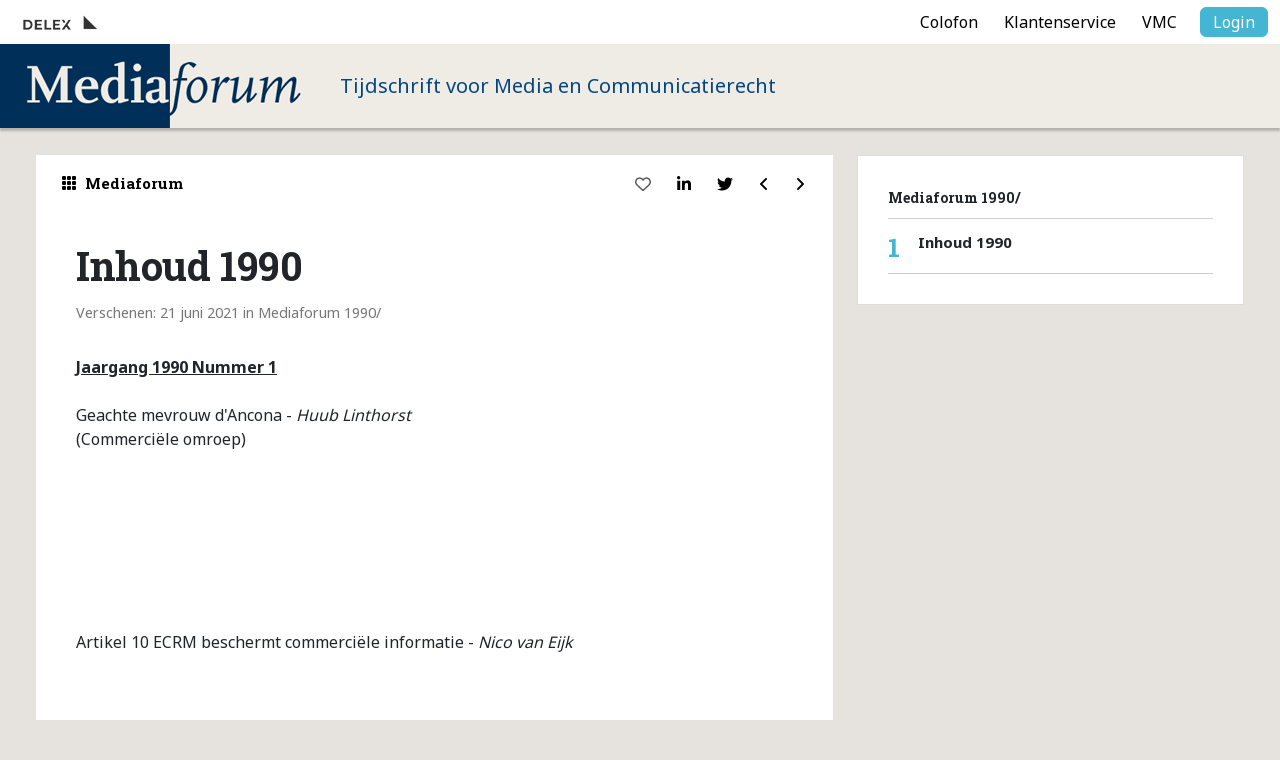

--- FILE ---
content_type: text/html; charset=UTF-8
request_url: https://www.mediaforum.nl/art/90-4339_Inhoud-1990
body_size: 3295
content:
<!DOCTYPE html>
<html>
<head>
<title>Inhoud 1990 - Mediaforum | Tijdschrift voor Media en Communicatierecht</title>
<meta http-equiv="X-UA-Compatible" content="IE=Edge">
<meta name="search_title" content="Home">
<meta http-equiv="Content-Type" content="text/html; charset=UTF-8">
<meta name="description" content="MediaForum wordt uitgegeven door de Vereniging voor Media- en Communicatierecht.">
<meta name="robots" content="index, follow">
<meta name="viewport" content="width=device-width, initial-scale=1">
<link rel="icon" href="/images/mf/favicon.ico">
<link rel="manifest" href="/js/manifest/manifest_mf.json">

<!-- Favicon --> 
<link rel="apple-touch-icon" sizes="180x180" href="/images/mf/apple-touch-icon.png"> 
<link rel="icon" type="image/png" sizes="32x32" href="/images/mf/favicon-32x32.png"> 
<link rel="icon" type="image/png" sizes="16x16" href="/images/mf/favicon-16x16.png"> 
<link rel="manifest" href="/js/mf/manifest.json">

<!-- Web APP -->
<meta name="apple-mobile-web-app-title" content="Mediaforum">
<meta name="application-name" content="Mediaforum">
<meta name="theme-color" content="#ffffff">
<meta name="apple-mobile-web-app-title" content="Mediaforum">
<meta name="apple-mobile-web-app-capable" content="yes">
<meta name="apple-mobile-web-app-status-bar-style" content="black">

<!-- Meta info --> 
<meta property="og:type" content="article" />
<meta property="og:title" content="Mediaforum | Tijdschrift voor Media en Communicatierecht" />
<meta property="og:url" content="http://www.mediaforum.nl/" />
<meta property="og:image" content="/images/mf/apple-touch-icon.png"/>
<meta property="og:description" content="MediaForum wordt uitgegeven door de Vereniging voor Media- en Communicatierecht." />
<meta property="og:site_name" content="Mediaforum"/>


<link rel="preconnect" href="https://fonts.googleapis.com">
<link rel="preconnect" href="https://fonts.gstatic.com" crossorigin>
<link href="https://fonts.googleapis.com/css2?family=Noto+Sans:wght@400;700&family=Roboto+Slab:wght@700&display=swap" rel="stylesheet">
<link href="https://fonts.googleapis.com/css2?family=Pragati+Narrow:wght@700&family=Roboto:wght@300;400;500;700;900&display=swap" rel="stylesheet">

<script src="https://code.jquery.com/jquery-3.6.0.min.js" integrity="sha256-/xUj+3OJU5yExlq6GSYGSHk7tPXikynS7ogEvDej/m4=" crossorigin="anonymous"></script>
<!-- CSS only -->
<link href="https://cdn.jsdelivr.net/npm/bootstrap@5.2.0-beta1/dist/css/bootstrap.min.css" rel="stylesheet" integrity="sha384-0evHe/X+R7YkIZDRvuzKMRqM+OrBnVFBL6DOitfPri4tjfHxaWutUpFmBp4vmVor" crossorigin="anonymous">
<!-- JavaScript Bundle with Popper -->
<script src="https://cdn.jsdelivr.net/npm/bootstrap@5.2.0-beta1/dist/js/bootstrap.bundle.min.js" integrity="sha384-pprn3073KE6tl6bjs2QrFaJGz5/SUsLqktiwsUTF55Jfv3qYSDhgCecCxMW52nD2" crossorigin="anonymous"></script>
<script src="https://kit.fontawesome.com/248fa6b1d8.js" crossorigin="anonymous"></script>



<link rel="stylesheet" type="text/css" media="screen" href="/css/journals.css?v=1656080603">


<script>
    function toggleTijdschriftMenu() {
      if($('.menu-overlay').hasClass("open")) {
        $('.menu-backdrop').animate({opacity: "0.0"},50,'swing').hide();
        $('.menu-overlay').animate({width: "0px"},50,'swing');
        // $('.menu-backdrop').removeClass("open");
        $('.menu-overlay').removeClass("open");
      } else {
    
        $('.menu-overlay').animate({width: "400px"},50,'swing');
        $('.menu-backdrop').show().animate({opacity: "0.3"},50,'swing');
        // $('.menu-backdrop').addClass("open");
        $('.menu-overlay').addClass("open");
      }
    };
    </script>
<link rel="canonical" href="https://www.mediaforum.nl/art/90-4339_Inhoud-1990">
<link rel="stylesheet" type="text/css" media="screen" href="/css/addtohomescreen.css?v=1509702029">
<link rel="stylesheet" type="text/css" media="screen" href="/css/mf.css?v=1739784934">
<script src="/js/jquery.cookie.js?v=1509112326"></script>
<script src="/js/addtohomescreen.min.js?v=1510756310"></script>
<script src="/js/xsutils.js?v=1674904783"></script>
<script src="/js/journals.js?v=1667203063"></script>
<meta name="author" content="">
<meta property="og:type" content="article">
<meta property="og:title" content="Inhoud 1990">
<meta property="og:description" content="Jaargang 1990 Nummer 1
 
Geachte mevrouw d'Ancona - Huub Linthorst
(Commerciële omroep)
 




Artikel 10 ECRM beschermt commerciële informatie - Nico van Eijk
 




Grensoverschrijdende omroep bij EHRM besproken - Nico van Eijk
 




EG-Lidstaten accoord over telecomdiensten - Marc van der Heijden
 
Trick-Tracks - Marc van der Heijden 
(Mobiele communicatie)
 
Redactiestatuut en dagbladfusies - Wim Teeuwen
 




Bescherming 'information of a commercial nature’...">
<meta property="og:url" content="https://www.mediaforum.nl/art/90-4339_Inhoud-1990">
<meta property="article:author" content="">
<meta property="twitter:card" content="summary">
<meta property="twitter:title" content="Inhoud 1990">
<meta property="twitter:description" content="Jaargang 1990 Nummer 1
 
Geachte mevrouw d'Ancona - Huub Linthorst
(Commerciële omroep)
 




Artikel 10 ECRM beschermt commerciële informatie - Ni...">
<meta property="twitter:url" content="https://www.mediaforum.nl/art/90-4339_Inhoud-1990">
</head>


<body class="vervolg-article">
    <div class="page-content">
        <div class="page">
        <header>
            <div class="user-bar">
                <div class="logo-publisher" onclick="window.open('http://www.delex.nl')" title="Uitgeverij Delex"></div>
                <div class="mobile-menu-toggle"><div class="bar1"></div><div class="bar2"></div><div class="bar3"></div></div>
                <a href="https://www.mediaforum.nl/colofon" class="btn btn-link service ">Colofon</a><a href="https://www.mediaforum.nl/klantenservice" class="btn btn-link service ">Klantenservice</a><a href="https://www.mediaforum.nl/vmc" class="btn btn-link service ">VMC</a>
                <a href="/inlog" class="btn btn-login">Login</a>
            </div>
            <div class="brand-bar" onclick="document.location.href='/'"><a href="/" class="logo"><img src="/images/mf/mediaforum_logo.png" alt="MediaForum"></a><div class="payoff">Tijdschrift voor Media en Communicatierecht</div></div>
        </header>
        <div class="pe--journal-article tp--main type1">

    
<a name="article-top" class="anchor"></a>

<div class="container article-col-wrapper ">
    <div class="row">
        <div class="col-12 col-md-8">
            <div class="bg-white xs-area">
                
                <div class="article-actions d-flex">
                        <div class="article-actions-left flex-grow-1">
                            <a href="/" class="btn btn-link article-home-btn ps-0"><i class="fa-solid fa-grid me-1"></i> <div class="article-action-websitename">Mediaforum</div></a>
                        </div>
                        
                        
                            <button class="btn btn-link article-save-btn disabled" title="U heeft een account nodig om dit artikel aan uw leeslijst toe te voegen."><i class="fa fa-heart-o" aria-hidden="true"></i></button>
                        
                        
                        

                        

                        

                        <div class="article-actions-sep"></div>
                    <a href="https://www.linkedin.com/cws/share?url=https%3A%2F%2Fwww.mediaforum.nl%2Fart%2F90-4339_Inhoud-1990&title=Inhoud+1990" class="btn btn-link article-linkedin-btn"><i class="fa-brands fa-linkedin-in"></i></a>

                    <a href="https://twitter.com/share?url=https%3A%2F%2Fwww.mediaforum.nl%2Fart%2F90-4339_Inhoud-1990&text=Mediaforum+-+Inhoud+1990" class="btn btn-link article-twitter-btn"><i class="fa-brands fa-twitter"></i></a>
                    <div class="article-actions-sep"></div>
                        <button class="btn btn-link article-prev-btn" onclick="prevArticle(4339);"><i class="fa fa-angle-left" aria-hidden="true"></i></button>
                        <button class="btn btn-link article-next-btn" onclick="nextArticle(4339);"><i class="fa fa-angle-right" aria-hidden="true"></i></button>
                    </div>
                <div class="article">
                <div class="article-header-wrapper">
                    
                    

                    <h1 class="article-title">Inhoud 1990</h1>
                    <h3 class='article-author'></h3>
                    <div class="article-metadata">Verschenen: 21 juni 2021 in Mediaforum 1990/</div>
                </div>


                    

                    
                        <div class="article-content mb-5">
                            <p><span style="text-decoration: underline;"><strong>Jaargang 1990 Nummer 1</strong></span></p>
<p>&nbsp;</p>
<p>Geachte mevrouw d'Ancona -&nbsp;<em>Huub Linthorst</em></p>
<p>(Commerci&euml;le omroep)</p>
<p>&nbsp;</p>
<div class="page" title="Page 78">
<div class="section">
<div class="layoutArea">
<div class="column">
<p>Artikel 10 ECRM beschermt commerciële informatie -&nbsp;<em>Nico van Eijk</em></p>
<p>&nbsp;</p>
<div class="page" title="Page 86">
<div class="section">
<div class="layoutArea">
<div class="column">
<p>Grensoverschrijdende omroep bij EHRM besproken -&nbsp;<em>Nico van Eijk</em></p>
<p>&nbsp;</p>
<div class="page" title="Page 89">
<div class="section">
<div class="layoutArea">
<div class="column">
<p>EG-Lidstaten accoord over telecomdiensten -&nbsp;<em>Marc van der Heijden</em></p>
<p>&nbsp;</p>
<p>Trick-Tracks -&nbsp;<em>Marc van der Heijden</em>&nbsp;</p>
<p>(Mobiele communicatie)</p>
<p>&nbsp;</p>
<p>Redactiestatuut en dagbladfusies -&nbsp;<em>Wim Teeuwen</em></p>
<p>&nbsp;</p>
<div class="page" title="Page 107">
<div class="section">
<div class="layoutArea">
<div class="column">
<p>Bescherming 'information of a commercial nature&rsquo;...</p></div></div></div></div></div></div></div></div></div></div></div></div></div></div></div></div>
                        </div>

                        <div class="login-form-wrapper mt-5 mb-5">
                            <!-- INLOGGEN -->
                            <form id="form-inloggen" onsubmit="Shop.inloggen();return false;">
                                <input type="hidden" name="documentID" value="0">
                                <h2 class="mb-3">Inloggen</h2>
                                    <div class="form-group error-row mb-3">
                                        <div class="col1 required">E-mailadres</div>
                                        <div class="col2"><input type="email" id="email" name="email" placeholder="E-mail" class="form-control">
                                            <span id="xsforms_errormsg_name" class="error_text">Mandatory field</span>
                                        </div>
                                    </div>					
                                    <div class="form-group error-row mb-3">
                                        <div class="col1 required">Wachtwoord</div>
                                        <div class="col2"><input type="password" id="password" name="password" placeholder="Wachtwoord" class="form-control">
                                            <span id="xsforms_errormsg_name" class="error_text">Mandatory field</span>
                                        </div>
                                    </div>					
                                    <div class="form-group end-row error-row mb-3">
                                        <div class="col1">&nbsp;</div>
                                        <div class="col2"><input id="verzenden-form-inloggen" type="submit" class="btn btn-primary" value="Inloggen"><a href="/accountoverzicht/wachtwoord-vergeten" class="btn btn-link">Wachtwoord vergeten?</a><div class="clearfix"></div>
                                        </div>
                                    </div>
                                    <div id="foutmelding-form-inloggen" class="login-errormessage error-message" style="display:none;"><span id="form-inloggenMessage"></span></div>
                            </form>
                        </div>
                    

                </div>
            </div>
        </div>
        <div class="col-12 col-md-4" id="article-sidebar">

               

                <div class="article-index-wrapper">
                    <div class="article-index-edition">Mediaforum 1990/</div>
                        
                        
                            <div class="article-index-row" onclick="document.location.href='https://www.mediaforum.nl/art/90-4339_Inhoud-1990';">
                                <div class="article-index-number txt-color2">1</div>
                                <div class="article-index-item">
                                    <div class="article-index-title">Inhoud 1990</div>
                                    <div class='article-index-author'></div>
                                </div>
                            </div>
                        
                    <div>
                </div>
        </div>  
    </div>
</div>



    
        
        </div>
    </div>
</body>




</html>